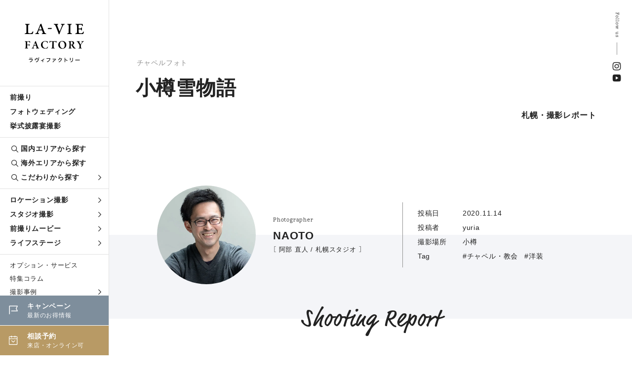

--- FILE ---
content_type: text/html; charset=UTF-8
request_url: https://www.la-viephoto.com/lavieblog/sapporo/1819
body_size: 9468
content:
<!DOCTYPE html>
<html lang="ja">
<head>
<!-- Google Tag Manager -->
<script>
    (function(w,d,s,l,i){w[l]=w[l]||[];w[l].push({'gtm.start':
    new Date().getTime(),event:'gtm.js'});var f=d.getElementsByTagName(s)[0],
    j=d.createElement(s),dl=l!='dataLayer'?'&l='+l:'';j.async=true;j.src=
    'https://www.googletagmanager.com/gtm.js?id='+i+dl;f.parentNode.insertBefore(j,f);
    })(window,document,'script','dataLayer','GTM-MKPPBVP');
</script>
<!-- End Google Tag Manager -->
<meta charset="UTF-8">
<meta http-equiv="X-UA-Compatible" content="IE=edge">
<meta name="viewport" content="width=device-width, initial-scale=1.0">
<meta name="format-detection" content="telephone=no">
<title>小樽雪物語・2020-11-14｜札幌の撮影レポート｜ラヴィファクトリー</title>
<meta name="description" content="小樽雪物語・2020-11-14の記事詳細｜年間4万組のお客さまにハートのある結婚写真をお届けしているラヴィファクトリー。それぞれのストーリーをご紹介します。" />

<link rel="canonical" href="https://www.la-viephoto.com/lavieblog/sapporo/1819" />

<link rel="stylesheet" href="https://www.la-viephoto.com/css/style.min.css">
<link rel="stylesheet" href="https://www.la-viephoto.com/css/icomoon/style.css">
<link rel="stylesheet" href="https://cdn.jsdelivr.net/npm/yakuhanjp@3.4.1/dist/css/yakuhanjp_s-narrow.min.css">
<link rel="stylesheet" href="https://use.typekit.net/qbe5npk.css">
<link rel="stylesheet" href="https://use.typekit.net/xym5ymn.css">
<link rel="stylesheet" href="https://www.la-viephoto.com/js/remodal/remodal.css" />
<link rel="stylesheet" href="https://www.la-viephoto.com/js/remodal/remodal-default-theme.css" />
<link rel="stylesheet" href="https://www.la-viephoto.com/js/swiper/swiper.min.css">
<link rel="stylesheet" href="https://use.typekit.net/eip6psh.css">
<link rel="stylesheet" href="https://www.la-viephoto.com/js/lightgallery/lightgallery.css">
<script src="https://www.la-viephoto.com/js/jquery-3.6.4.min.js"></script>
<script src="https://cdn.jsdelivr.net/npm/viewport-extra@1.0.2/dist/viewport-extra.min.js"></script>
<script>
 new ViewportExtra(375)
</script>
<!--▼Favicon-->
<link rel="shortcut icon" type="image/x-icon" href="https://www.la-viephoto.com/img/common/favicon.ico">
<!--▼og-->
<meta property="og:title" content="小樽雪物語・2020-11-14｜札幌の撮影レポート｜ラヴィファクトリー" />
<meta property="og:description" content="小樽雪物語・2020-11-14の記事詳細｜年間4万組のお客さまにハートのある結婚写真をお届けしているラヴィファクトリー。それぞれのストーリーをご紹介します。" />
<meta property="og:type" content="article" />
<meta property="og:url" content="https://www.la-viephoto.com/lavieblog/sapporo/1819" />
<meta property="og:image" content="https://www.la-viephoto.com/storage/2023/05/25/S_20230525211058_1605346354_thumb.webp" />
<meta property="og:site_name" content="ラヴィファクトリー" />
<meta property="og:locale" content="ja_JP" />
<meta name="thumbnail" content="https://www.la-viephoto.com/storage/2023/05/25/S_20230525211058_1605346354_thumb.webp" />
<!--▼ Free Head Source-->

<script type="application/ld+json">
  {
    "@context": "https://schema.org",
    "@type": "Article",
    "headline": "小樽雪物語",
    "image": [ "https://www.la-viephoto.com/storage/2023/05/25/S_20230525211058_1605346354_thumb.webp" ],
    "datePublished": "2020-11-14 09:32:00",
    "dateModified": "2023-05-25 21:10:58",
    "author": [{
        "@type": "Person",
        "name": "NAOTO",
        "url": "https://www.la-viephoto.com/photo_g/naoto"
      }
    ]
  }
</script>

</head>
<body>

<!-- Google Tag Manager (noscript) -->
<noscript>
    <iframe src="https://www.googletagmanager.com/ns.html?id=GTM-MKPPBVP" height="0" width="0" style="display:none;visibility:hidden"></iframe>
</noscript>
<!-- End Google Tag Manager (noscript) -->

<!--begin::Header-->
<!--header-->
<header class="l-header">
    <p class="l-header__logo">
      <a href="https://www.la-viephoto.com">
    <picture>
      <source srcset="https://www.la-viephoto.com/img/common/logo_sp.svg" media="(max-width: 960px)">
      <img src="https://www.la-viephoto.com/img/common/logo.svg" alt="フォトウェディング、前撮り、結婚写真のラヴィファクトリー">
    </picture>
    </a>
    </p>
  
  <div class="l-header__main">
    <div class="global-nav">
      <ul class="global-nav__list">
        <li class="global-nav__list__item"><a href="https://www.la-viephoto.com/maedori">前撮り</a></li>
        <li class="global-nav__list__item"><a href="https://www.la-viephoto.com/photowedding">フォトウェディング</a></li>
        <li class="global-nav__list__item"><a href="https://www.la-viephoto.com/snap">挙式披露宴撮影</a></li>
      </ul>
      <ul class="global-nav__list">
        <li class="global-nav__list__item global-nav__list__item--search"><a href="https://www.la-viephoto.com/shop"><span class="icon icon-search"></span>国内エリアから探す</a></li>
        <li class="global-nav__list__item global-nav__list__item--search"><a href="https://www.la-viephoto.com/world"><span class="icon icon-search"></span>海外エリアから探す</a></li>
        <li class="global-nav__list__item global-nav__mega-menu global-nav__list__item--search">
          <div class="global-nav__mega-menu__trigger">
            <a href="javascript:void(0)"><span class="icon icon-search"></span>こだわりから探す<span class="icon icon-arrow_blk"></span></a>
          </div>
          <div class="global-nav__mega-menu__inner">
            <ul class="global-nav__mega-menu__list">
              <li class="global-nav__mega-menu__list__item"><a href="https://www.la-viephoto.com/theme/location">ロケ地から探す</a></li>
              <li class="global-nav__mega-menu__list__item"><a href="https://www.la-viephoto.com/clothing/dress">衣装から探す</a></li>
              <li class="global-nav__mega-menu__list__item"><a href="https://www.la-viephoto.com/hairmake">ヘアメイクから探す</a></li>
              <li class="global-nav__mega-menu__list__item"><a href="https://www.la-viephoto.com/photo_g">フォトグラファーから探す</a></li>
              <li class="global-nav__mega-menu__list__item"><a href="https://www.la-viephoto.com/photo_g/vg-all">ビデオグラファーから探す</a></li>
              <li class="global-nav__mega-menu__list__item"><a href="https://www.la-viephoto.com/theme">こだわりシーンから探す</a></li>              
            </ul>
          </div>
        </li>
      </ul>
      <ul class="global-nav__list">
        <li class="global-nav__mega-menu">
          <div class="global-nav__mega-menu__trigger">
            <a href="https://www.la-viephoto.com/location-shoot">ロケーション撮影<span class="icon icon-arrow_blk"></span></a>
          </div>
          <div class="global-nav__mega-menu__inner">
            <ul class="global-nav__mega-menu__list">
              <li class="global-nav__mega-menu__list__item"><a href="https://www.la-viephoto.com/location-shoot/dress">洋装ロケーション</a></li>
              <li class="global-nav__mega-menu__list__item"><a href="https://www.la-viephoto.com/location-shoot/kimono">和装ロケーション</a></li>
              <li class="global-nav__mega-menu__list__item"><a href="https://www.la-viephoto.com/location-shoot/dress-kimono">洋装・和装ロケーション</a></li>
              <li class="global-nav__mega-menu__list__item"><a href="https://www.la-viephoto.com/location-shoot/chapel">チャペルフォト</a></li>
            </ul>
          </div>
        </li>
        <li class="global-nav__mega-menu">
          <div class="global-nav__mega-menu__trigger">
            <a href="https://www.la-viephoto.com/studio-shoot">スタジオ撮影<span class="icon icon-arrow_blk"></span></a>
          </div>
          <div class="global-nav__mega-menu__inner">
            <ul class="global-nav__mega-menu__list">
              <li class="global-nav__mega-menu__list__item"><a href="https://www.la-viephoto.com/studio-shoot/dress">洋装スタジオ</a></li>
              <li class="global-nav__mega-menu__list__item"><a href="https://www.la-viephoto.com/studio-shoot/kimono">和装スタジオ</a></li>
              <li class="global-nav__mega-menu__list__item"><a href="https://www.la-viephoto.com/studio-shoot/dress-kimono">洋装・和装スタジオ</a></li>
            </ul>
          </div>
        </li>
        <li class="global-nav__mega-menu">
          <div class="global-nav__mega-menu__trigger">
            <a href="https://www.la-viephoto.com/movie">前撮りムービー<span class="icon icon-arrow_blk"></span></a>
          </div>
        </li>
        <li class="global-nav__mega-menu">
          <div class="global-nav__mega-menu__trigger">
            <a href="https://www.la-viephoto.com/moments">ライフステージ<span class="icon icon-arrow_blk"></span></a>
          </div>
          <div class="global-nav__mega-menu__inner">
            <ul class="global-nav__mega-menu__list">
              <li class="global-nav__mega-menu__list__item"><a href="https://www.la-viephoto.com/moments/engagement">エンゲージフォト</a></li>
              <li class="global-nav__mega-menu__list__item"><a href="https://www.la-viephoto.com/moments/legalphoto">入籍記念写真</a></li>
              <li class="global-nav__mega-menu__list__item"><a href="https://www.la-viephoto.com/moments/vowrenewal">結婚記念写真</a></li>
              <li class="global-nav__mega-menu__list__item"><a href="https://www.la-viephoto.com/moments/familyphoto">ファミリーフォト</a></li>
              <li class="global-nav__mega-menu__list__item"><a href="https://www.la-viephoto.com/moments/maternity">マタニティフォト</a></li>
            </ul>
          </div>
        </li>
      </ul>
      <ul class="global-nav__list">
        <li class="global-nav__list__item global-nav__list__item--sub"><a href="https://www.la-viephoto.com/options">オプション・サービス</a></li>
        <li class="global-nav__list__item global-nav__list__item--sub"><a href="https://www.la-viephoto.com/journal">特集コラム</a></li>
        <li class="global-nav__list__item global-nav__mega-menu global-nav__list__item global-nav__list__item--sub">
          <div class="global-nav__mega-menu__trigger">
            <a href="javascript:void(0)">撮影事例<span class="icon icon-arrow_blk"></span></a>
          </div>
          <div class="global-nav__mega-menu__inner">
            <ul class="global-nav__mega-menu__list">
              <li class="global-nav__mega-menu__list__item"><a href="https://www.la-viephoto.com/lavieblog">撮影レポート</a></li>
              <li class="global-nav__mega-menu__list__item"><a href="https://www.la-viephoto.com/reviews">お客さまの声</a></li>
            </ul>
          </div>
        </li>
        <li class="global-nav__list__item global-nav__mega-menu global-nav__list__item global-nav__list__item--sub">
          <div class="global-nav__mega-menu__trigger">
            <a href="javascript:void(0)">ご利用ガイド<span class="icon icon-arrow_blk"></span></a>
          </div>
          <div class="global-nav__mega-menu__inner">
            <ul class="global-nav__mega-menu__list">
              <li class="global-nav__mega-menu__list__item"><a href="https://www.la-viephoto.com/faq">よくあるご質問</a></li>
              <li class="global-nav__mega-menu__list__item"><a href="https://www.la-viephoto.com/about">私たちについて</a></li>
            </ul>
          </div>
        </li>
        <li class="global-nav__list__item global-nav__list__item--sub"><a href="https://www.la-viephoto.com/shop-list">店舗一覧</a></li>
        <ul class="global-nav__cta">
          <li class="global-nav__cta__item cta__event">
            <a href="https://www.la-viephoto.com/topics">
              <span class="icon icon-event"></span>
              <p class="txt"><span class="tit">キャンペーン</span><span class="sub">最新のお得情報</span></p>
            </a>
          </li>
          <li class="global-nav__cta__item cta__reserve">
            <a href="https://www.la-viephoto.com/reserve">
              <span class="icon icon-calender"></span>
              <p class="txt"><span class="tit">相談予約</span><span class="sub">来店・オンライン可</span></p>
            </a>
          </li>
        </ul>
    </div>
  </div>
</header>
<!--//header--><!--end::Header-->

<!--begin::Main-->
<!--main-->
<main class="p-lavieblog">
  <!--c-page-title-->
    <div class="c-page-title--post fade-in">
      <div class="c-page-title--post__inner">
        <div class="c-page-title--post__title">
          <div class="c-blog__info">
            <p class="c-blog__category c-blog__category--location">チャペルフォト</p>
          </div>
          <h1>小樽雪物語</h1>          
        </div>
        <div class="c-page-title--post__hero">
          <picture class="c-page-title--post__hero__image">
            <img src="https://www.la-viephoto.com/storage/2023/05/25/S_20230525211058_1605346354_thumb.webp" alt="">
          </picture>       
        </div>
        <div class="c-page-title--post__label">札幌・撮影レポート</div>
      </div>
      <div class="page-title__sns">
        <p class="tit">Follow us</p>
        <ul class="page-title__sns__list">
          <li class="page-title__sns__list__item"><a href="https://www.instagram.com/laviefactory/" target="_blank"><span class="icon-insta"></span></a></li>
          <li class="page-title__sns__list__item"><a href="https://www.youtube.com/user/LavieFactory" target="_blank"><span class="icon-youtube"></span></a></li>
        </ul>
      </div>
    </div>
  <!--//c-page-title-->
  
  <!--p-post-article-info-->
    <div class="p-post-article-info c-sec c-sec--mTop120">
      <div class="p-post-article-info__inner">
        <div class="p-post-article-info__profile fade-up">
          <picture><img src="https://www.la-viephoto.com/storage/2023/04/19/S_20230419163407_naoto.webp" alt=""></picture>
          <div class="profile-txt">
            <div class="shoulder">Photographer</div>
            <div class="name">NAOTO</div>
            <div class="dpt">［ 阿部 直人 / 札幌スタジオ ］</div>
          </div>
        </div>
        <dl class="p-post-article-info__data fade-up">
          <dt>投稿日</dt>
          <dd>2020.11.14</dd>
          <dt>投稿者</dt>
          <dd>yuria</dd>
          <dt>撮影場所</dt>
          <dd><span class="val">小樽</span></dd>
          <dt>Tag</dt>
          <dd>
                        <span class="val">#チャペル・教会</span>
                                    <span class="val">#洋装</span>
                      </dd>
        </dl>
      </div>
    </div>
  <!--//p-post-article-info-->
  
  <!--p-report-article-->
    <article class="p-report-article">
      <div class="p-report-article__body">
        <h2 class="p-report-article__tit fade-up">Shooting Report</h2>
                <section class="p-report-article__block"> 
          <picture class="fade-up"><img loading="lazy" src="https://www.la-viephoto.com/storage/2023/05/25/S_20230525211036_1605346354_1.webp" alt=""></picture>
          <h3 class="tit fade-up"></h3>
          <p class="fade-up"><br /><br />
昨年、大人気だった「小樽　雪物語」<br /><br />
今年もリニューアルしてご案内いたします！<br /><br />
キャンペーン内容はこちらのURLよりご確認くださいませ☆</p>
        </section>
                <section class="p-report-article__block"> 
          <picture class="fade-up"><img loading="lazy" src="https://www.la-viephoto.com/storage/2023/05/25/S_20230525211038_1605346354_2.webp" alt=""></picture>
          <h3 class="tit fade-up"></h3>
          <p class="fade-up"><br /><br />
&nbsp;</p>
        </section>
                <section class="p-report-article__block"> 
          <picture class="fade-up"><img loading="lazy" src="https://www.la-viephoto.com/storage/2023/05/25/S_20230525211041_1605346354_3.webp" alt=""></picture>
          <h3 class="tit fade-up"></h3>
          <p class="fade-up"></p>
        </section>
                <section class="p-report-article__block"> 
          <picture class="fade-up"><img loading="lazy" src="https://www.la-viephoto.com/storage/2023/05/25/S_20230525211043_1605346354_4.webp" alt=""></picture>
          <h3 class="tit fade-up"></h3>
          <p class="fade-up"><br /><br />
チャペルならではの入場、指輪交換、キスシーンの撮影はもちろん</p>
        </section>
                <section class="p-report-article__block"> 
          <picture class="fade-up"><img loading="lazy" src="https://www.la-viephoto.com/storage/2023/05/25/S_20230525211047_1605346354_5.webp" alt=""></picture>
          <h3 class="tit fade-up"></h3>
          <p class="fade-up"></p>
        </section>
                <section class="p-report-article__block"> 
          <picture class="fade-up"><img loading="lazy" src="https://www.la-viephoto.com/storage/2023/05/25/S_20230525211048_1605346354_6.webp" alt=""></picture>
          <h3 class="tit fade-up"></h3>
          <p class="fade-up"><br /><br />
ポーズを付けての可愛らしい撮影や新婦様のソロショットなど<br /><br />
<br /><br />
盛り沢山な撮影が可能です(^^)<br /><br />
&nbsp;</p>
        </section>
                <section class="p-report-article__block"> 
          <picture class="fade-up"><img loading="lazy" src="https://www.la-viephoto.com/storage/2023/05/25/S_20230525211052_1605346354_7.webp" alt=""></picture>
          <h3 class="tit fade-up"></h3>
          <p class="fade-up"></p>
        </section>
                <section class="p-report-article__block"> 
          <picture class="fade-up"><img loading="lazy" src="https://www.la-viephoto.com/storage/2023/05/25/S_20230525211056_1605346354_8.webp" alt=""></picture>
          <h3 class="tit fade-up"></h3>
          <p class="fade-up"><br /><br />
そして綺麗な景色の中でのロケーション撮影も☆<br /><br />
<br /><br />
<br /><br />
小樽での撮影ご希望のお客様、<br /><br />
この機会にぜひお問い合わせをお待ちしております！</p>
        </section>
              </div>
  
      <div class="p-article__share fade-up">
        <p class="tit">この記事をシェアする</p>
        <div class="share-button">
          <div class="facebook">
            <a href="//www.facebook.com/share.php?u=https://www.la-viephoto.com/lavieblog/sapporo/1819" target="_blank">facebook</a>
          </div>
          <div class="twitter">
              <a href="//twitter.com/share?url=https://www.la-viephoto.com/lavieblog/sapporo/1819&text=小樽雪物語" target="_blank">twitter</a>
          </div>
          <div class="line">
              <a href="//line.me/R/msg/text/?小樽雪物語https://www.la-viephoto.com/lavieblog/sapporo/1819" target="_blank">line</a>
          </div>
        </div>
      </div>
  
            <section class="p-report-article__sup-info fade-up">
        <h3 class="tit">担当フォトグラファー</h3>
        <div class="info-person fade-up">
          <picture class="image"><img src="https://www.la-viephoto.com/storage/2023/04/19/S_20230419163407_naoto.webp" alt=""></picture>
          <div class="txt-wrap">
            <div class="shoulder">Photographer</div>
            <h4 class="name">阿部 直人（NAOTO）</h4>
            <div class="c-button">
              <div class="c-button__txt"><a href="https://www.la-viephoto.com/photo_g/naoto">詳しく見る</a><a href="https://www.la-viephoto.com/lavieblog?photographer_staff_id=2">撮影レポートを見る</a></div>
            </div>          
          </div>
        </div>
      </section>
        
        
        
      <div class="c-more-banner mTop80 fade-up">
        <a href="https://www.la-viephoto.com/sapporo">
          <picture class="c-more-banner__image"><span class="focus"><img loading="lazy" src="https://www.la-viephoto.com/storage/2025/07/31/S_20250731183624_sapporo_thm.webp" alt=""></span></picture>
          <div class="c-more-banner__txt">
            <p class="ja">札幌の前撮り・フォトウェディングをもっと知る</p>
            <p class="en">Sapporo Studio</p>
          </div>
        </a>
      </div>
    </article>
  <!--//p-report-article-->
  
  <!-- p-report-pagination-->
    <div class="p-report-pagination fade-up">
      <div class="p-report-pagination__inner">
                                                                                                                                                                                                                                                                                                                                                                                                                                                                                                                                                                                                                                                                                                                                                                                                                                                                                                                                                                                                                                                                                                                                                                                                                                                                                                                                                                                                                                                                                                                                                                                                                                                                                                                                                                                                                                                                                                                                                                                                                                                                                                                                                                                                                                                                                                                                                                                                                                                                                                                                                                                                                                                                                                                                                                                                                                                                                                                                                                                                                                                                                                                                                                                                                                                                                                                                                                                                                                                                                                                                                                                                                                                                                                                                                                                                                                                                                                                                                                                                                                                                                                                                                                                                                                                                                                                                                                                                                                                                                                                                                                                                                                                                                                                                                                                                                                                                                                                                                                                                                                                                                                                                                                                                                                                                                                                                                                                                                                                                                                                                                                                                                                                                                                                                                                                                                                                                                                                                                                                                                                                                                                                                                                                                                                                                                                                                                                                                                                                                                                                                                                                                                                                                                                                                                                                                                                                                                                                                                                                                                                                                                                                                                                                                                                                                                                                                                                                                                                                                                                                                                                                                                                                                                                                                                                                                                                                                                                                                                                                                                                                                                                                                                                                                                                                                                                                                                                                                                                                                                                                                                                                                                                                                                                                                                                                                                                                                                                                                                                                                                                                                                                                                                                                                                                                                                                                                                                                                                                                                                                                                                                                                                                                                                                                                                                                                                                                                                                                                                                                                                                                                                                                                                                                                                                                                                                                                                                                                                                                                                                                                                                                                                                                                                                                                                                                                                                                                                                                                                                                                                                                                                                                                                                                                                                                                                                                                                                                                                                                                                                                                                                                                                                                                                                                                                                                                                                                                                                                                                                                                                                                                                                                                                                                                                                                                                                                                                                                                                                                                                                                                                                                                                                                                                                                                                                                                                                                                                                                                                                                                                                                                                                                                                                                                                                                                                                                                                                                                                                                                                                                                                                                                                                                                                                                                                                                                                                                                                                                                                                                                                                                                                                                                                                                                                                                                                                                                                                                                                                                                                                                                                                                                                                                                                                                                                                                                                                                                                                                                                                                                                                                                                                                                                                                                                                                                                                                                                                                                                                                                                                                                                                                                                                                                                                                                                                                                                                                                                                                                                                                                                                                                                                                                                                                                                                                                                                                                                                                                                                                                                                                                                                                                                                                                                                                                                                                                                                                                                                                                                                                                                                                                                                                                                                                                                                                                                                                                                                                                                                                                                                                                                                                                                                                                                                                                                                                                                                                                                                                                                                                                                                                                                                                                                                                                                                                                                                                                                                                                                                                                                                                                                                                                                                                                                                                                                                                                                                                                                                                                                                                                                                                                                                                                                                                                                                                                                                                                                                                                                                                                                                                                                                                                                                                                                                                                                                                                                                                                                                                                                                                                                                                                                                                                                                                                                                                                                                                                                                                                                                                                                                                                                                                                                                                                                                                                                                                                                                                                                                                                                                                                                                                                                                                                                                                                                                                                                                                                                                                                                                                                                                                                                                                                                                                                                                                                                                                                                                                                                                                                                                                                                                                                                                                                                                                                                                                                                                                                                                                                                                                                                                                                                                                                                                                                                                                                                                                                                                                                                                                                                                                                                                                                                                                                                                                                                                                                                                                                                                                                                                                                                                                                                                                                                                                                                                                                                                                                                                                                                                                                                                                                                                                                                                                                                                                                                                                                                                                                                                                                                                                                                                                                                                                                                                                                                                                                                                                                                                                                                                                                                                                                                                                                                                                                                                                                                                                                                                                                                                                                                                                                                                                                                                                                                                                                                                                                                                                                                                                                                                                                                                                                                                                                                                                                                                                                                                                                                                                                                                                                                                                                                                                                                                                                                                                                                                                                                                                                                                                                                                                                                                                                                                                                                                                                                                                                                                                                                                                                                                                                                                                                                                                                                                                                                                                                                                                                                                                                                                                                                                                                                                                                                                                                                                                                                                                                                                                                                                                                                                                                                                                                                                                                                                                                                                                                                                                                                                                                                                                                                                                                                                                        <div class="p-report-pagination__control">
                    <a href="https://www.la-viephoto.com/lavieblog/hawaii/1820">
            <div class="txt-wrap">
              <span class="label">前の記事</span>
              <div class="report-tit">かたち作る</div>
              <div class="c-blog__info">
                <time datetime="2020-11-14" class="c-blog__time">2020.11.14</time>
                <p class="c-blog__category c-blog__category--location">ロケーション撮影</p>
              </div>
            </div>
            <picture class="report-image"><span class="focus"><img loading="lazy" src="https://www.la-viephoto.com/storage/2023/05/25/S_20230525211118_1605349988_thumb.webp" alt=""></span></picture>
          </a>
                  </div>
        <div class="p-report-pagination__control">
                    <a href="https://www.la-viephoto.com/lavieblog/kobe/1818">
            <div class="txt-wrap">
              <span class="label">次の記事</span>
              <p class="report-tit">スタジオ撮影がいい！</p>
              <div class="c-blog__info">
                <time datetime="2020-11-13" class="c-blog__time">2020.11.13</time>
                <p class="c-blog__category c-blog__category--location">スタジオ撮影</p>
              </div>
            </div>
            <picture class="report-image"><span class="focus"><img loading="lazy" src="https://www.la-viephoto.com/storage/2023/05/25/S_20230525211034_1605263685_thumb.webp" alt=""></span></picture>
          </a>
                  </div>
                                                                                                                                                                                                                                                                                                                                                                                                                                                                                                                                                                                                                                                                                                                                                                                                                                                                                                                                                                                                                                                                                                                                                                                                                                                                                                                                                                                                                                                                                                                                                                                                                                                                                                                                                                                                                                                                                                                                                                                                                                                                                                                                                                                                                                                                                                                                                                                                                                                                                                                                                                                                                                                                                                                                                                                                                                                                                                                                                                                                                                                                                                                                                                                                                                                                                                                                                                                                                                                                                                                                                                                                                                                                                                                                                                                                                                                                                                                                                                                                                                                                                                                                                                                                                                                                                                                                                                                                                                                                                                                                                                                                                                                                                                                                                                                                                                                                                                                                                                                                                                                                                                                                                                                                                                                                                                                                                                                                                                                                                                                                                                                                                                                                                                                                                                                                                                                                                                                                                                                                                                                                                                                                                                                                                                                                                                                                                                                                                                                                                                                                                                                                                                                                                                                                                                                                                                                                                                                                                                                                                                                                                                                                                                                                                                                                                                                                                                                                                                                                                                                                                                                                                                                                                                                                                                                                                                                                                                                                                                                                                                                                                                                                                                                                                                                                                                                                                                                                                                                                                                                                                                                                                                                                                                                                                                                                                                                                                                                                                                                                                                                                                                                                                                                                                                                                                                                                                                                                                                                                                                                                                                                                                                                                                                                                                                                                                                                                                                                                                                                                                                                                                                                                                                                                                                                                                                                                                                                                                                                                                                                                                                                                                                                                                                                                                                                                                                                                                                                                                                                                                                                                                                                                                                                                                                                                                                                                                                                                                                                                                                                                                                                                                                                                                                                                                                                                                                                                                                                                                                                                                                                                                                                                                                                                                                                                                                                                                                                                                                                                                                                                                                                                                                                                                                                                                                                                                                                                                                                                                                                                                                                                                                                                                                                                                                                                                                                                                                                                                                                                                                                                                                                                                                                                                                                                                                                                                                                                                                                                                                                                                                                                                                                                                                                                                                                                                                                                                                                                                                                                                                                                                                                                                                                                                                                                                                                                                                                                                                                                                                                                                                                                                                                                                                                                                                                                                                                                                                                                                                                                                                                                                                                                                                                                                                                                                                                                                                                                                                                                                                                                                                                                                                                                                                                                                                                                                                                                                                                                                                                                                                                                                                                                                                                                                                                                                                                                                                                                                                                                                                                                                                                                                                                                                                                                                                                                                                                                                                                                                                                                                                                                                                                                                                                                                                                                                                                                                                                                                                                                                                                                                                                                                                                                                                                                                                                                                                                                                                                                                                                                                                                                                                                                                                                                                                                                                                                                                                                                                                                                                                                                                                                                                                                                                                                                                                                                                                                                                                                                                                                                                                                                                                                                                                                                                                                                                                                                                                                                                                                                                                                                                                                                                                                                                                                                                                                                                                                                                                                                                                                                                                                                                                                                                                                                                                                                                                                                                                                                                                                                                                                                                                                                                                                                                                                                                                                                                                                                                                                                                                                                                                                                                                                                                                                                                                                                                                                                                                                                                                                                                                                                                                                                                                                                                                                                                                                                                                                                                                                                                                                                                                                                                                                                                                                                                                                                                                                                                                                                                                                                                                                                                                                                                                                                                                                                                                                                                                                                                                                                                                                                                                                                                                                                                                                                                                                                                                                                                                                                                                                                                                                                                                                                                                                                                                                                                                                                                                                                                                                                                                                                                                                                                                                                                                                                                                                                                                                                                                                                                                                                                                                                                                                                                                                                                                                                                                                                                                                                                                                                                                                                                                                                                                                                                                                                                                                                                                                                                                                                                                                                                                                                                                                                                                                                                                                                                                                                                                                                                                                                                                                                                                                                                                                                                                                                                                                                                                                                                                                                                                                                                                                                                                                      </div>
    </div>
  <!-- //p-report-pagination-->
  
  <!--l-other-report-->
    <section class="l-other-report c-sec c-sec--mTop150">
      <div class="inner-l">
        <h2 class="c-sec-heading fade-up">その他の撮影レポート</h2>
        <ul class="genre-tab fade-up" id="genre-tab">
          <li id="area" class="active">エリアが同じ</li>
          <li id="category">カテゴリが同じ</li>
        </ul>
  
        <div class="genre_box active" id="genre_area">
          <ul class="c-report__list">
                                    
                        <li class="c-report__list__item c-report__list__item--small fade-up">
              <section>
                <a href="https://www.la-viephoto.com/lavieblog/sapporo/3947">
                  <picture class="c-report__item__image"><span class="focus"><img loading="lazy" src="https://www.la-viephoto.com/storage/2026/01/20/S_20260120152713_SSP00460014.webp" alt=""></span></picture>
                  <div class="c-report__body">
                    <h3 class="c-report__tit">子どもの成長を写真に残す♡クルール撮影</h3>
                    <div class="c-report__info">
                      <picture><img loading="lazy" src="https://www.la-viephoto.com/storage/2023/04/19/S_20230419163443_tota.webp" alt=""></picture>
                      <dl>
                        <dt>エリア</dt>
                        <dd>札幌</dd>
                        <dt>撮影</dt>
                        <dd>TOTA</dd>
                        <dt>カテゴリ</dt>
                        <dd>スタジオ撮影</dd>
                      </dl>
                    </div>
                  </div>
                </a>
              </section>
            </li>
                                                
                                    
                                    
                                    
                        <li class="c-report__list__item c-report__list__item--small fade-up">
              <section>
                <a href="https://www.la-viephoto.com/lavieblog/sapporo/3945">
                  <picture class="c-report__item__image"><span class="focus"><img loading="lazy" src="https://www.la-viephoto.com/storage/2026/01/16/S_20260116151932_ASP00240122.webp" alt=""></span></picture>
                  <div class="c-report__body">
                    <h3 class="c-report__tit">笑顔の挙式フォト</h3>
                    <div class="c-report__info">
                      <picture><img loading="lazy" src="https://www.la-viephoto.com/storage/2023/04/19/S_20230419163251_kamada.webp" alt=""></picture>
                      <dl>
                        <dt>エリア</dt>
                        <dd>札幌</dd>
                        <dt>撮影</dt>
                        <dd>Y.kamada</dd>
                        <dt>カテゴリ</dt>
                        <dd>チャペルフォト</dd>
                      </dl>
                    </div>
                  </div>
                </a>
              </section>
            </li>
                                                
                                    
                                    
                                    
                                    
                        <li class="c-report__list__item c-report__list__item--small fade-up">
              <section>
                <a href="https://www.la-viephoto.com/lavieblog/sapporo/3937">
                  <picture class="c-report__item__image"><span class="focus"><img loading="lazy" src="https://www.la-viephoto.com/storage/2026/01/06/S_20260106155657_ASP00561249.webp" alt=""></span></picture>
                  <div class="c-report__body">
                    <h3 class="c-report__tit">挙式フォト</h3>
                    <div class="c-report__info">
                      <picture><img loading="lazy" src="https://www.la-viephoto.com/storage/2023/04/19/S_20230419163520_tatsu.webp" alt=""></picture>
                      <dl>
                        <dt>エリア</dt>
                        <dd>札幌</dd>
                        <dt>撮影</dt>
                        <dd>Tatsu</dd>
                        <dt>カテゴリ</dt>
                        <dd>ロケーション撮影</dd>
                      </dl>
                    </div>
                  </div>
                </a>
              </section>
            </li>
                                                
                                    
                                    
                                    
                                    
                                    
                        <li class="c-report__list__item c-report__list__item--small fade-up">
              <section>
                <a href="https://www.la-viephoto.com/lavieblog/sapporo/3930">
                  <picture class="c-report__item__image"><span class="focus"><img loading="lazy" src="https://www.la-viephoto.com/storage/2025/12/26/S_20251226151321_MSP05350047.webp" alt=""></span></picture>
                  <div class="c-report__body">
                    <h3 class="c-report__tit">冬の北海道！洋装ロケーション＆和装スタジオフォト</h3>
                    <div class="c-report__info">
                      <picture><img loading="lazy" src="https://www.la-viephoto.com/storage/pg-icon.svg" alt=""></picture>
                      <dl>
                        <dt>エリア</dt>
                        <dd>札幌</dd>
                        <dt>撮影</dt>
                        <dd>other</dd>
                        <dt>カテゴリ</dt>
                        <dd>ロケーション撮影</dd>
                      </dl>
                    </div>
                  </div>
                </a>
              </section>
            </li>
                       </ul>
        </div>
  
        <div class="genre_box" id="genre_category">
          <ul class="c-report__list">
                                    
                                    
                                    
                                    
                                    
                        <li class="c-report__list__item c-report__list__item--small fade-up">
              <section>
                <a href="https://www.la-viephoto.com/lavieblog/sapporo/3945">
                  <picture class="c-report__item__image"><span class="focus"><img loading="lazy" src="https://www.la-viephoto.com/storage/2026/01/16/S_20260116151932_ASP00240122.webp" alt=""></span></picture>
                  <div class="c-report__body">
                    <h3 class="c-report__tit">笑顔の挙式フォト</h3>
                    <div class="c-report__info">
                      <picture><img loading="lazy" src="https://www.la-viephoto.com/storage/2023/04/19/S_20230419163251_kamada.webp" alt=""></picture>
                      <dl>
                        <dt>エリア</dt>
                        <dd>札幌</dd>
                        <dt>撮影</dt>
                        <dd>Y.kamada</dd>
                        <dt>カテゴリ</dt>
                        <dd>チャペルフォト</dd>
                      </dl>
                    </div>
                  </div>
                </a>
              </section>
            </li>
                                                
                                    
                                    
                                    
                                    
                                    
                                    
                                    
                                    
                                    
                                    
                                    
                                    
                                    
                                    
                                    
                                    
                                    
                                    
                                    
                                    
                                    
                                    
                                    
                                    
                                    
                                    
                                    
                                    
                                    
                                    
                                    
                                    
                                    
                                    
                                    
                                    
                                    
                                    
                                    
                                    
                                    
                                    
                                    
                                    
                                    
                                    
                                    
                                    
                                    
                                    
                                    
                                    
                                    
                                    
                                    
                                    
                                    
                                    
                                    
                                    
                                    
                        <li class="c-report__list__item c-report__list__item--small fade-up">
              <section>
                <a href="https://www.la-viephoto.com/lavieblog/kanazawa/3853">
                  <picture class="c-report__item__image"><span class="focus"><img loading="lazy" src="https://www.la-viephoto.com/storage/2025/10/21/S_20251021113239_FLK02380032.webp" alt=""></span></picture>
                  <div class="c-report__body">
                    <h3 class="c-report__tit">チャペルと手作りブーケ</h3>
                    <div class="c-report__info">
                      <picture><img loading="lazy" src="https://www.la-viephoto.com/storage/pg-icon.svg" alt=""></picture>
                      <dl>
                        <dt>エリア</dt>
                        <dd>金沢</dd>
                        <dt>撮影</dt>
                        <dd>other</dd>
                        <dt>カテゴリ</dt>
                        <dd>チャペルフォト</dd>
                      </dl>
                    </div>
                  </div>
                </a>
              </section>
            </li>
                                                
                                    
                                    
                                    
                                    
                                    
                                    
                                    
                                    
                                    
                        <li class="c-report__list__item c-report__list__item--small fade-up">
              <section>
                <a href="https://www.la-viephoto.com/lavieblog/nagoya/3831">
                  <picture class="c-report__item__image"><span class="focus"><img loading="lazy" src="https://www.la-viephoto.com/storage/2025/10/08/S_20251008110649_MTK06660073.webp" alt=""></span></picture>
                  <div class="c-report__body">
                    <h3 class="c-report__tit">チャペルでセレモニー大切な家族と一緒に</h3>
                    <div class="c-report__info">
                      <picture><img loading="lazy" src="https://www.la-viephoto.com/storage/2023/04/20/S_20230420124902_joe.webp" alt=""></picture>
                      <dl>
                        <dt>エリア</dt>
                        <dd>名古屋</dd>
                        <dt>撮影</dt>
                        <dd>joe</dd>
                        <dt>カテゴリ</dt>
                        <dd>チャペルフォト</dd>
                      </dl>
                    </div>
                  </div>
                </a>
              </section>
            </li>
                                                
                                    
                                    
                                    
                                    
                                    
                                    
                                    
                                    
                                    
                                    
                                    
                                    
                                    
                                    
                                    
                                    
                                    
                                    
                                    
                                    
                                    
                                    
                                    
                                    
                                    
                                    
                                    
                                    
                                    
                                    
                                    
                                    
                                    
                                    
                                    
                                    
                        <li class="c-report__list__item c-report__list__item--small fade-up">
              <section>
                <a href="https://www.la-viephoto.com/lavieblog/okinawa/3776">
                  <picture class="c-report__item__image"><span class="focus"><img loading="lazy" src="https://www.la-viephoto.com/storage/2025/08/19/S_20250819152806_FOK03240014.webp" alt=""></span></picture>
                  <div class="c-report__body">
                    <h3 class="c-report__tit">笑顔が紡ぐ未来</h3>
                    <div class="c-report__info">
                      <picture><img loading="lazy" src="https://www.la-viephoto.com/storage/2024/11/29/S_20241129110522_nagi.webp" alt=""></picture>
                      <dl>
                        <dt>エリア</dt>
                        <dd>沖縄</dd>
                        <dt>撮影</dt>
                        <dd>nagi</dd>
                        <dt>カテゴリ</dt>
                        <dd>チャペルフォト</dd>
                      </dl>
                    </div>
                  </div>
                </a>
              </section>
            </li>
                       </ul>
        </div>
      </div>
    </section>
  <!--//l-other-report--> 
  
  <!--c-plan-lineup-->
    <section class="c-plan-lineup c-sec c-sec--mTop150">
      <div class="inner-l">
        <h2 class="c-sec-heading fade-up">おすすめの撮影プラン</h2>
        <div class="c-slider c-plan-swiper swiper fade-up">
          <div class="c-plan__list swiper-wrapper">
                        <section class="c-plan__list__item swiper-slide">
              <a href="https://www.la-viephoto.com/sapporo/plan/chapel-sapporo">
                <picture><span class="focus"><img loading="lazy" src="https://www.la-viephoto.com/storage/2023/04/21/S_20230421161345_05.webp" alt=""></span></picture>
                <div class="c-plan__body">
                  <h4 class="c-plan__tit">札幌・チャペルフォト</h4>
                  <p class="c-plan__txt">結婚式場の本格チャペルで叶えるチャペルフォト。腕を組み歩くバージンロード、花嫁の仕上げはお母様によるヴェールダウン、まるで結婚式のような思い出が残せるチャペル撮影。大切な家族と一緒にフォトウェディングを叶えてくれる全撮影データがセットになったプランです。</p>
                  <div class="c-plan__budge c-plan__budge--gold">全データ込み</div>
                </div>
              </a>
            </section>
                      </div>
          <div class="swiper-nav-wrap">
            <div class="swiper-button-prev"></div>
            <div class="swiper-button-next"></div>
          </div>
        </div>
        <div class="c-button c-button--center">
          <div class="c-button__txt fade-up"><a href="https://www.la-viephoto.com/sapporo/plan">その他のプランを見る</a></div>
        </div>
      </div>
    </section>
  <!--//c-plan-lineup-->
  
  <!-- breadcrumb -->
    <nav role="navigation" aria-label="breadcrumb" class="c-breadcrumb">
      <div class="c-breadcrumb__inner">
      <ol class="c-breadcrumb__list" itemscope="" itemtype="https://schema.org/BreadcrumbList">
        <li class="c-breadcrumb__list__item" itemprop="itemListElement" itemscope="" itemtype="https://schema.org/ListItem">
          <a href="https://www.la-viephoto.com" itemprop="item">
            <span class="icon icon-home"></span>
            <span class="txt" itemprop="name">HOME</span>
          </a>
          <meta itemprop="position" content="1">
        </li>
        <li class="c-breadcrumb__list__item">
          <a href="https://www.la-viephoto.com/lavieblog" itemprop="item">
            <span itemprop="name">撮影レポート</span>
          </a>
          <meta itemprop="position" content="2">
        </li>
        <li class="c-breadcrumb__list__item active">
          <span itemprop="name">小樽雪物語</span>
          <meta itemprop="position" content="3">
        </li>
      </ol>
      </div>
    </nav>
  <!-- //breadcrumb -->
  </main>
  <!--//main-->
<!--end::Main-->

<!--begin::aside-->
<!--aside-->
<aside class="l-aside">
    <div class="l-aside__heading">
      <h2 class="l-aside__tit fade-up">お問い合わせ</h2>
      <p class="l-aside__desc fade-up">フォトプランナーがお二人にぴったりの撮影をご提案。<br>お悩みなどお気軽にご相談ください。</p>
    </div>
    <div class="inner-ss">
      <section class="l-aside__cta fade-up">
        <h3 class="l-aside-cta__tit">ご質問・ご相談はお気軽に</h3>
        <ul class="l-aside-cta__list">
          <li class="l-aside-cta__list__item"><a href="https://www.la-viephoto.com/reserve"><span class="icon icon-calender"></span><span class="txt">来店相談予約</span></a></li>
          <li class="l-aside-cta__list__item"><a href="https://www.la-viephoto.com/online"><span class="icon icon-headset"></span><span class="txt">オンライン相談予約</span></a></li>
          <li class="l-aside-cta__list__item"><a href="https://www.la-viephoto.com/shop-list"><span class="icon icon-pin"></span><span class="txt">店舗一覧</span></a></li>
        </ul>
      </section>
      <div class="l-aside__links">
        <ul class="l-aside-links__list">
          <li class="l-aside-links__list__item fade-up"><a href="https://www.la-viephoto.com/about"><span class="icon icon-star"></span><span class="txt">ラヴィについて</span></a></li>
          <li class="l-aside-links__list__item fade-up"><a href="https://www.la-viephoto.com/reviews"><span class="icon icon-review"></span><span class="txt">お客さまの声</span></a></li>
          <li class="l-aside-links__list__item fade-up"><a href="https://www.la-viephoto.com/faq"><span class="icon icon-faq"></span><span class="txt">よくあるご質問</span></a></li>
        </ul>
      </div>
    </div>
    <div class="l-aside__sns">
      <ul class="l-aside-sns__list">
        <li class="l-aside-sns__list__item fade-up">
          <a href="https://www.instagram.com/laviefactory/" target="_blank" class="insta">
            <span class="icon icon-insta"></span>
            <p class="en-tit">Instagram</p>
            <p class="desc">実際に撮影した「ハートのある写真」を配信中</p>
          </a>
        </li>
        <li class="l-aside-sns__list__item fade-up">
          <a href="https://www.youtube.com/user/LavieFactory" target="_blank" class="youtube">
            <span class="icon icon-youtube"></span>
            <p class="en-tit">Youtube</p>
            <p class="desc">撮影当日のメイキング動画を配信中</p>
          </a>
        </li>
      </ul>
    </div>
  </aside>
  <!--//aside--><!--end::aside-->

<!---begin::footer / l-footer-cta-->
<!--footer-->
<footer class="l-footer">
    <div class="l-footer__inner">
      <div class="l-footer__logo">
        <a href="https://www.la-viephoto.com"><img loading="lazy" src="https://www.la-viephoto.com/img/common/footer/logo_footer.svg" alt="フォトウェディング、前撮り、結婚写真のラヴィファクトリー"></a>
      </div>
      <div class="l-footer__links">
        <dl class="l-footer-links__list">
          <dt>Company</dt>
          <dd><a href="https://www.la-viephoto.com/lav">会社概要</a></dd>
          <dd><a href="https://www.la-viephoto.com/recruit">採用情報</a></dd>
          <dd><a href="https://www.la-viephoto.com/lav/privacy">個人情報保護方針</a></dd>
          <dd><a href="https://www.la-viephoto.com/lav/corporation">法人さまお問合せ</a></dd>
          <dd><a href="https://www.la-viephoto.com/news">プレスリリース</a></dd>
        </dl>
        <dl class="l-footer-links__list">
          <dt>Language</dt>
          <dd><a href="https://laviefactory-jp.com/en/" target="_blank">English</a></dd>
          <dd><a href="https://laviefactory-jp.com/" target="_blank">Chinese</a></dd>
        </dl>      
      </div>
      <div class="l-footer__recommend">
        <p class="l-footer-recommend__tit">Recommend Site</p>
        <ul class="l-footer-recommend__list">
          <li class="l-footer-recommend__list__item"><a href="https://la-viecouleur.com/" target="_blank"><img loading="lazy" src="https://www.la-viephoto.com/img/common/footer/couleur.png" alt="家族写真のラヴィクルール"></a></li>
          <li class="l-footer-recommend__list__item"><a href="https://lavie-enfant.com/" target="_blank"><img loading="lazy" src="https://www.la-viephoto.com/img/common/footer/enfant.png" alt="こども専用フォトスタジオ"></a></li>    
          <li class="l-footer-recommend__list__item"><a href="https://cm.la-viephoto.com/" target="_blank"><img loading="lazy" src="https://www.la-viephoto.com/img/common/footer/cmphoto.png" alt="法人向け動画制作・広告撮影"></a></li>    
          <li class="l-footer-recommend__list__item"><a href="http://www.labo-la.com/" target="_blank"><img loading="lazy" src="https://www.la-viephoto.com/img/common/footer/labola.png" alt="フォトブランド「ラボーラ」"></a></li>    
        </ul>
      </div>
      <div class="l-footer__copyright">©2023 La-vie Factory</div>
    </div>
  </footer>
  <!--//footer-->
  
  <!--l-footer-cta-->
  <div class="l-footer-cta">
    <div class="l-footer-cta__nav-toggle" data-remodal-target="sp-nav">
      <span></span>
      <span></span>
      <p class="nav-toggle__txt">Menu</p>
    </div>
    <div class="sp-nav__cont remodal" data-remodal-id="sp-nav" data-remodal-options="hashTracking:false">
      <nav class="sp-global-menu">
        <ul class="sp-global-nav__list">
          <li class="sp-global-nav__list__item"><a href="https://www.la-viephoto.com/maedori">前撮り</a></li>
          <li class="sp-global-nav__list__item"><a href="https://www.la-viephoto.com/photowedding">フォトウェディング</a></li>
          <li class="sp-global-nav__list__item"><a href="https://www.la-viephoto.com/snap">挙式披露宴撮影</a></li>  
        </ul>
        <ul class="sp-global-nav__list">
          <li class="sp-global-nav__list__item sp-global-nav__list__item--search"><a href="https://www.la-viephoto.com/shop"><span class="icon icon-search"></span>国内エリアから探す</a></li>
          <li class="sp-global-nav__list__item sp-global-nav__list__item--search"><a href="https://www.la-viephoto.com/world"><span class="icon icon-search"></span>海外エリアから探す</a></li>
        </ul>
        <ul class="sp-global-nav__list">
          <li class="sp-global-nav__list__item sp-global-nav__list__item--search"><a href="https://www.la-viephoto.com/theme/location"><span class="icon icon-search"></span>ロケ地から探す</a></li> 
          <li class="sp-global-nav__list__item sp-global-nav__list__item--search"><a href="https://www.la-viephoto.com/clothing/dress"><span class="icon icon-search"></span>衣装から探す</a></li>
          <li class="sp-global-nav__list__item sp-global-nav__list__item--search"><a href="https://www.la-viephoto.com/hairmake"><span class="icon icon-search"></span>ヘアメイクから探す</a></li>
          <li class="sp-global-nav__list__item sp-global-nav__list__item--search"><a href="https://www.la-viephoto.com/photo_g"><span class="icon icon-search"></span>フォトグラファーから探す</a></li>
          <li class="sp-global-nav__list__item sp-global-nav__list__item--search"><a href="https://www.la-viephoto.com/photo_g/vg-all"><span class="icon icon-search"></span>ビデオグラファーから探す</a></li>
          <li class="sp-global-nav__list__item sp-global-nav__list__item--search"><a href="https://www.la-viephoto.com/theme"><span class="icon icon-search"></span>こだわりシーンから探す</a></li>
        </ul>
        <ul class="sp-global-nav__list">  
          <li class="sp-global-nav__list__item">
            <div class="tit"><a href="https://www.la-viephoto.com/location-shoot">ロケーション撮影</a></div>
            <ul class="sp-global-nav__inner">
              <li class="sp-global-nav__inner__item"><a href="https://www.la-viephoto.com/location-shoot/dress">洋装ロケーション</a></li>
              <li class="sp-global-nav__inner__item"><a href="https://www.la-viephoto.com/location-shoot/kimono">和装ロケーション</a></li>
              <li class="sp-global-nav__inner__item"><a href="https://www.la-viephoto.com/location-shoot/dress-kimono">洋装・和装ロケーション</a></li>
              <li class="sp-global-nav__inner__item"><a href="https://www.la-viephoto.com/location-shoot/chapel">チャペルフォト</a></li>
            </ul>
          </li>
          <li class="sp-global-nav__list__item">
            <div class="tit"><a href="https://www.la-viephoto.com/studio-shoot">スタジオ撮影</a></div>
            <ul class="sp-global-nav__inner">
              <li class="sp-global-nav__inner__item"><a href="https://www.la-viephoto.com/studio-shoot/dress">洋装スタジオ</a></li>
              <li class="sp-global-nav__inner__item"><a href="https://www.la-viephoto.com/studio-shoot/kimono">和装スタジオ</a></li>
              <li class="sp-global-nav__inner__item"><a href="https://www.la-viephoto.com/studio-shoot/dress-kimono">洋装・和装スタジオ</a></li>
            </ul>
          </li>
          <li class="sp-global-nav__list__item">
            <div class="tit"><a href="https://www.la-viephoto.com/movie">前撮りムービー</a></div>
          </li>
          <li class="sp-global-nav__list__item">
            <div class="tit"><a href="https://www.la-viephoto.com/moments">ライフステージ</a></div>
            <ul class="sp-global-nav__inner">
              <li class="sp-global-nav__inner__item"><a href="https://www.la-viephoto.com/moments/engagement">エンゲージフォト</a></li>
              <li class="sp-global-nav__inner__item"><a href="https://www.la-viephoto.com/moments/legalphoto">入籍記念写真</a></li>
              <li class="sp-global-nav__inner__item"><a href="https://www.la-viephoto.com/moments/vowrenewal">結婚記念写真</a></li>
              <li class="sp-global-nav__inner__item"><a href="https://www.la-viephoto.com/moments/familyphoto">ファミリーフォト</a></li>
              <li class="sp-global-nav__inner__item"><a href="https://www.la-viephoto.com/moments/maternity">マタニティフォト</a></li>
            </ul>
          </li>              
        </ul>
        <ul class="sp-global-nav__list sub">
          <li class="sp-global-nav__list__item"><a href="https://www.la-viephoto.com/clothing">衣装</a></li>
          <li class="sp-global-nav__list__item"><a href="https://www.la-viephoto.com/hairmake">ヘアメイク</a></li>
          <li class="sp-global-nav__list__item"><a href="https://www.la-viephoto.com/photo_g">フォトグラファー</a></li>
          <li class="sp-global-nav__list__item"><a href="https://www.la-viephoto.com/options">オプション・サービス</a></li>
          <li class="sp-global-nav__list__item"><a href="https://www.la-viephoto.com/journal">特集コラム</a></li>
          <li class="sp-global-nav__list__item"><a href="https://www.la-viephoto.com/lavieblog">撮影レポート</a></li>
          <li class="sp-global-nav__list__item"><a href="https://www.la-viephoto.com/reviews">お客さまの声</a></li>
          <li class="sp-global-nav__list__item"><a href="https://www.la-viephoto.com/about">私たちについて</a></li>
          <li class="sp-global-nav__list__item"><a href="https://www.la-viephoto.com/shop-list">店舗一覧</a></li>
          <li class="sp-global-nav__list__item"><a href="https://www.la-viephoto.com/faq">よくあるご質問</a></li>
        </ul>
      </nav>
      <div class="sp-global-nav__sns">
        <p class="tit">Follow us</p>
        <ul class="sp-global-nav__sns__list">
          <li class="sp-global-nav__sns__list__item"><a href="https://www.instagram.com/laviefactory/" target="_blank"><span class="icon-insta"></span></a></li>
          <li class="sp-global-nav__sns__list__item"><a href="https://www.youtube.com/user/LavieFactory" target="_blank"><span class="icon-youtube"></span></a></li>
        </ul>
      </div>
      <ul class="sp-global-nav__cta">
        <li class="sp-global__cta__item cta__event">
          <a href="https://www.la-viephoto.com/topics">
            <span class="icon icon-event"></span>
            <p class="txt"><span class="tit">キャンペーン</span><span class="sub">最新のお得情報</span></p>
          </a>
        </li>
        <li class="sp-global__cta__item cta__reserve">
          <a href="https://www.la-viephoto.com/reserve">
            <span class="icon icon-calender"></span>
            <p class="txt"><span class="tit">相談予約</span><span class="sub">来店・オンライン可</span></p>
          </a>
        </li>
      </ul>
      <button data-remodal-action="close" class="remodal-close"></button>
    </div>
  
    <nav class="fixed-nav">
      <ul class="fixed-nav__cta _three">
        <li class="fixed-nav__cta__item">
          <a href="https://www.la-viephoto.com/shop">
            <span class="icon icon-pin"></span>
            <p class="txt"><span class="tit">エリア</span><span class="sub">で探す</span></p>
          </a>
        </li>
        <li class="fixed-nav__cta__item">
          <a href="https://www.la-viephoto.com/theme">
            <span class="icon icon-search"></span>
            <p class="txt"><span class="tit">こだわり</span><span class="sub">で探す</span></p>
          </a>
        </li>
        <li class="fixed-nav__cta__item">
          <a href="https://www.la-viephoto.com/reserve" target="_blank">
            <span class="icon icon-calender"></span>
            <p class="txt"><span class="tit">相談予約</span><span class="sub">来店・オンライン</span></p>
          </a>
        </li>
      </ul>
    </nav>
  </div>
  <!--//l-footer-cta--><!--end::footer / l-footer-cta-->

<!--▼Javascript-->
<script src="https://www.la-viephoto.com/js/jquery.inview.min.js"></script>
<script src="https://cdnjs.cloudflare.com/ajax/libs/jquery-easing/1.4.1/jquery.easing.min.js"></script>
<script src="https://cdnjs.cloudflare.com/ajax/libs/jquery-mousewheel/3.1.13/jquery.mousewheel.min.js"></script>
<script src="https://www.la-viephoto.com/js/modernizr.custom.js"></script>
<script src="https://www.la-viephoto.com/js/remodal/remodal.min.js"></script>
<script src="https://www.la-viephoto.com/js/swiper/swiper-bundle.min.js"></script>
<script src="https://www.la-viephoto.com/js/lightgallery/lightgallery-all.min.js"></script>
<script src="https://www.la-viephoto.com/js/library.js" defer></script>
<script src="https://www.la-viephoto.com/js/front/functions.js"></script>
<!--end::Page Scripts-->

<!--▼ Free Foot Source-->

</body>
</html>

--- FILE ---
content_type: application/javascript
request_url: https://www.la-viephoto.com/js/front/functions.js
body_size: 927
content:
function resetCostumeFilters() {

    /********************************************
    From　衣装検索フォームの条件を全てクリアする関数
    *********************************************/

    document.querySelectorAll('form.dress-filter input[type="radio"], form.dress-filter input[type="checkbox"]').forEach(el => {
        el.checked = false;
        el.defaultChecked = false; // 既定状態も外しておくと視覚的な戻りを防げる
        el.removeAttribute('checked'); // サーバ側で付与されていた属性をHTML上からも除去
    });

    /********************************************
    To　衣装検索フォームの条件を全てクリアする関数
    *********************************************/

}

function toggleIncludedPlan() {

    /********************************************
    From　チェック状態に応じてURLパラメータ「is_included_in_plan」を
    * 　　追加または削除し、現在のページを再読み込みする関数
    *********************************************/

    const checkbox = document.getElementById('privacy-check');
    const currentUrl = window.location.href;

    // URLからページ番号(page2)を削除
    const basePath = currentUrl.replace(/\/page\d+/, '');
    const urlObj = new URL(basePath);

    // ページ番号削除後に、さらに /location のみを残すため調整
    urlObj.pathname = urlObj.pathname.replace(/\/page\d+$/, '');

    // 常にページ1（= /location）を基点に
    if (!/\/location$/.test(urlObj.pathname)) {
        urlObj.pathname = urlObj.pathname.replace(/\/location\/?.*$/, '/location');
    }

    // クエリ処理
    if (checkbox.checked) {
        urlObj.searchParams.set('is_included_in_plan', '1');
    } else {
        urlObj.searchParams.delete('is_included_in_plan');
    }

    // ページ遷移
    window.location.href = urlObj.toString();

    /********************************************
    To　チェック状態に応じてURLパラメータ「is_included_in_plan」を
    * 　追加または削除し、現在のページを再読み込みする関数
    *********************************************/

}